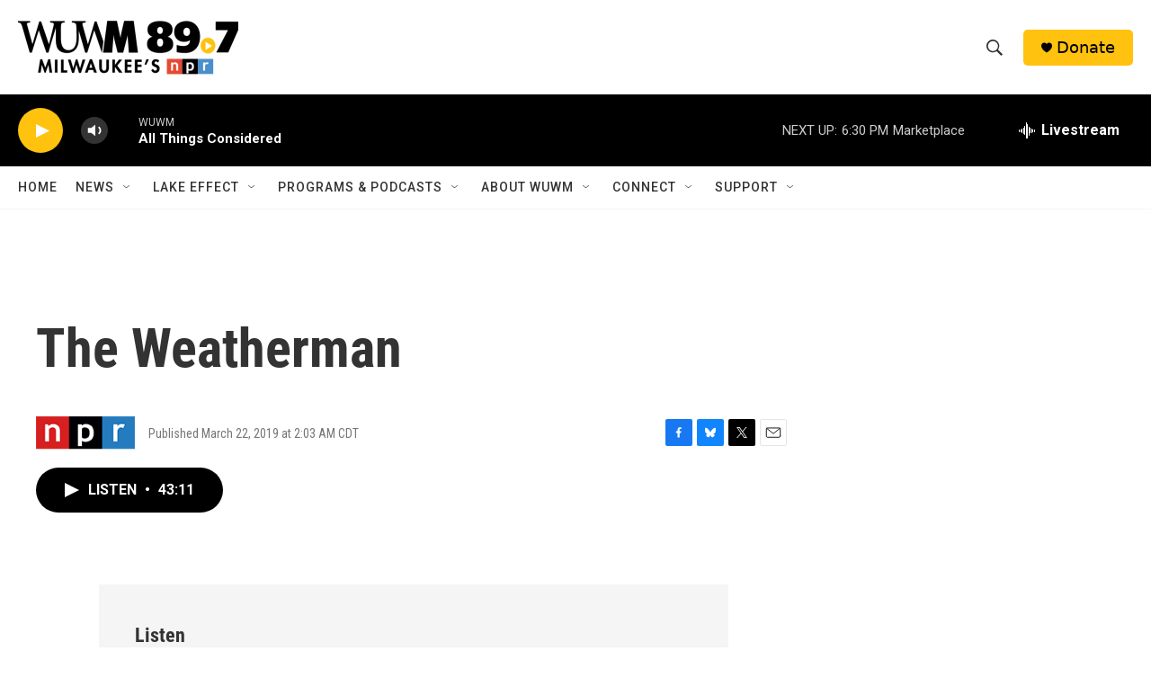

--- FILE ---
content_type: text/html; charset=utf-8
request_url: https://www.google.com/recaptcha/api2/aframe
body_size: 258
content:
<!DOCTYPE HTML><html><head><meta http-equiv="content-type" content="text/html; charset=UTF-8"></head><body><script nonce="yolRdr4NFxaCipG0_iVLvQ">/** Anti-fraud and anti-abuse applications only. See google.com/recaptcha */ try{var clients={'sodar':'https://pagead2.googlesyndication.com/pagead/sodar?'};window.addEventListener("message",function(a){try{if(a.source===window.parent){var b=JSON.parse(a.data);var c=clients[b['id']];if(c){var d=document.createElement('img');d.src=c+b['params']+'&rc='+(localStorage.getItem("rc::a")?sessionStorage.getItem("rc::b"):"");window.document.body.appendChild(d);sessionStorage.setItem("rc::e",parseInt(sessionStorage.getItem("rc::e")||0)+1);localStorage.setItem("rc::h",'1768864317064');}}}catch(b){}});window.parent.postMessage("_grecaptcha_ready", "*");}catch(b){}</script></body></html>